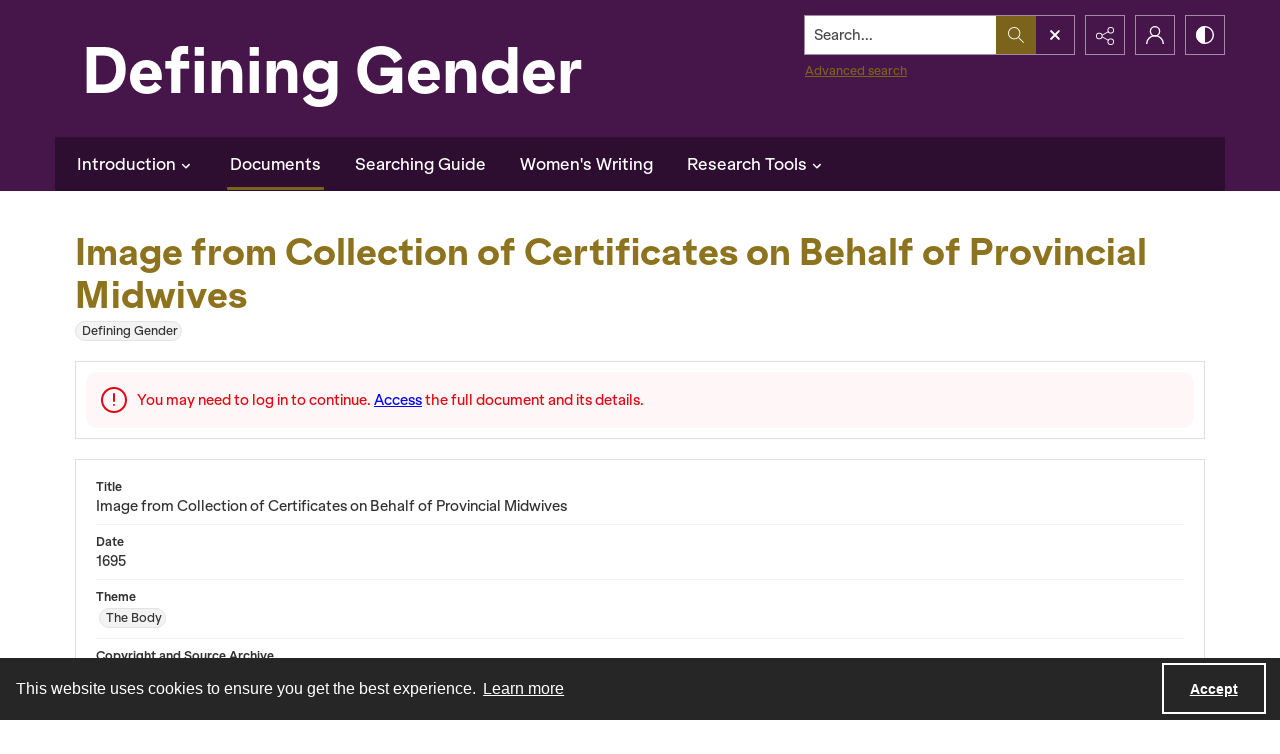

--- FILE ---
content_type: text/css
request_url: https://static.quartexcollections.com/defininggender/style.css?_t=20260117105328
body_size: 47571
content:
.site-nav__subnav{background:#323232;position:absolute;width:110%;min-width:200px;top:100%;left:0;border-radius:0 0px 0px 0px;opacity:0;visibility:hidden;transform:translate3d(0, -10px, 0);box-shadow:0px 2px 5px rgba(0,0,0,0.4)}.site-nav__subnav>*+*{margin-top:6px}.site-nav__subnav__link{display:block;width:100%;text-decoration:none;color:#e3e3e3;padding:4px 0;font-size:14px;font-size:.875rem;line-height:21px;line-height:1.3125rem}.site-nav__subnav__link:focus,.site-nav__subnav__link:hover{color:#fff}:hover>.site-nav__subnav,:hover ~ .site-nav__subnav,:focus ~ .site-nav__subnav{opacity:1;visibility:visible;transform:translate3d(0, 0, 0)}.site-nav__subnav,.tag-group__action,.navigation.greedy .button .icon{backface-visibility:hidden}.site-nav__subnav,.tag-group__action,.navigation.greedy .button .icon{transition:all 200ms ease}.a-to-z-buttons__label{color:#46154a}.a-to-z-buttons__scrollable-bar-item{border-left:1px solid #dfdfdf;border:1px solid #dfdfdf;background:#fff}.a-to-z-buttons__scrollable-bar-item:hover,.a-to-z-buttons__scrollable-bar-item:focus{border-color:#d5ad30;background-color:#f7f6f1}.a-to-z-buttons__scrollable-bar-item.active:focus{box-shadow:0 0 1px 2pt #d5ad30 !important;z-index:100000}.a-to-z-buttons__scrollable-bar-item.is-active{border-color:#7c631b;background-color:#f7f6f1}.a-to-z-buttons__scrollable-bar-item-link{color:#46154a;text-decoration:none}.a-to-z-buttons__scrollable-bar-item-link:hover{color:#46154a}.a-to-z-buttons__prev-btn,.a-to-z-buttons__next-btn{background-color:#fff;border:1px solid #dfdfdf;flex-shrink:0}.a-to-z-buttons__prev-btn:hover,.a-to-z-buttons__prev-btn:active,.a-to-z-buttons__next-btn:hover,.a-to-z-buttons__next-btn:active{border-color:#7c631b;background-color:#f7f6f1}.a-to-z-buttons__prev-btn:focus,.a-to-z-buttons__next-btn:focus{border:1px solid #d5ad30}.accordion__trigger__primary-text{color:#46154a}.accordion__trigger__badge{background-color:#f7f6f1;border:1px solid #7c631b}.accordion__trigger--contrasting .accordion__trigger__link{border-radius:0}.accordion__trigger--contrasting .accordion__trigger__link[aria-expanded="true"]{border-radius:0 0 0 0}.accordion__trigger--contrasting .accordion__trigger__link--squared{border-radius:0}.accordion__trigger--contrasting .accordion__trigger__link--squared[aria-expanded="true"]{border-radius:0}.accordion__trigger--contrasting .accordion__trigger__link--squared-top{border-radius:0 0 0 0}.accordion__trigger--advanced-search .accordion__trigger__link{background:#2e0e30}.accordion__trigger--advanced-search .accordion__trigger__link[aria-expanded="true"]{background:#2e0e30}.accordion__trigger--large .accordion__trigger__link{background:#fff;border-radius:0}.accordion__trigger--large .accordion__trigger__link[aria-expanded="true"]{background:#fff;border-radius:0}.accordion__panel--framed{border-radius:0 0 0 0}.accordion__panel--framed--squared{border-radius:0 0}.action-pill__button{font-family:KlarheitGrotesk;border-radius:0}.action-pill__button:hover:not(:disabled),.action-pill__button:active:not(:disabled),.action-pill__button:focus:not(:disabled){border:2px solid #d5ad30}.action-pill__button--is-active:not(:disabled){border:2px solid #7c631b;background:#f7f6f1}.action-pill__button--is-active:not(:disabled):hover:not(:disabled),.action-pill__button--is-active:not(:disabled):active:not(:disabled),.action-pill__button--is-active:not(:disabled):focus:not(:disabled){background:#f7f6f1}.alert{background:#f7f6f1;border:1px solid #7c631b}.banner-toggle--primary .icon{fill:#46154a}.banner-toggle--primary-light .icon{fill:#fff}.banner-toggle--primary-mid .icon{fill:#511855}.banner-toggle--primary-dark .icon{fill:#2e0e30}.banner-toggle--secondary .icon{fill:#8d731e}.banner-toggle--action .icon{fill:#7c631b}.banner-toggle:focus{box-shadow:0 0 4px 3px #d5ad30 !important}.bg--primary{background:#46154a}.bg--secondary{background:#8d731e}.box{border-radius:0}.box--is-container{border-radius:0}@media screen and (min-width: 684px){.box--is-container{border-radius:0}}.breadcrumbs__inner[href]{color:#46154a}.breadcrumbs__inner[href]:focus,.breadcrumbs__inner[href]:hover{color:#511855}.button{font-family:KlarheitGrotesk;border-radius:0}.button{background:#7c631b;color:#fff}.button .button__inner:before,.button .button__inner:after{display:block;width:100%;height:50%;position:absolute;left:0;pointer-events:none;content:"";speak:none}.button .button__inner:before{top:0;box-shadow:inset 0 2px 0 rgba(255,255,255,0.1);border-radius:0 0 0 0}.button .button__inner:after{bottom:0;box-shadow:inset 0 -2px 0 rgba(0,0,0,0.08);border-radius:0 0 0 0}.button:focus,.button:hover{background:#705918;outline:none;color:#000}.button .icon{fill:#fff}.button[disabled]{border:none !important}.button--secondary{background:transparent;color:#000;border:2px solid #7c631b !important}.button--secondary .button__inner:before,.button--secondary .button__inner:after{display:none}.button--secondary:focus,.button--secondary:hover{background:#7c631b;outline:none;color:#fff}.button--secondary .icon{fill:#000}.button--secondary[disabled]{border:none !important}.button--tertiary{background:transparent;color:#000;border:2px solid #7c631b !important}.button--tertiary .button__inner:before,.button--tertiary .button__inner:after{display:none}.button--tertiary:focus,.button--tertiary:hover{background:#7c631b;outline:none;color:#fff}.button--tertiary .icon{fill:#000}.button--tertiary[disabled]{border:none !important}.button--white{background:#fff;color:#000}.button--white .button__inner:before,.button--white .button__inner:after{display:block;width:100%;height:50%;position:absolute;left:0;pointer-events:none;content:"";speak:none}.button--white .button__inner:before{top:0;box-shadow:inset 0 2px 0 rgba(255,255,255,0.1);border-radius:0 0 0 0}.button--white .button__inner:after{bottom:0;box-shadow:inset 0 -2px 0 rgba(0,0,0,0.08);border-radius:0 0 0 0}.button--white:focus,.button--white:hover{background:#f7f7f7;outline:none;color:#000}.button--white .icon{fill:#000}.button--white[disabled]{border:none !important}.button--menu-item{background:#fff;color:#4a4a4a;border:2px solid #e3e3e3 !important}.button--menu-item .button__inner:before,.button--menu-item .button__inner:after{display:none}.button--menu-item:focus,.button--menu-item:hover{background:#f3f3f3;outline:none;color:#000}.button--menu-item .icon{fill:#999}.button--menu-item[disabled]{border:none !important}.button--large{border-radius:0}.button:disabled{background:#dfdfdf;border-color:#dfdfdf;color:#000;cursor:not-allowed}.carousel__cell{filter:grayscale(0)}.carousel__cell:focus{outline:none !important;box-shadow:inset 0 0 10pt 4pt #d5ad30 !important}.carousel__cell:focus .carousel__link-icon{background:#d5ad30}@media screen and (min-width: 400px){.carousel .flickity-viewport{border-radius:0}}.carousel__speed-option.is-active{border-color:#7c631b}.card{border-radius:0}.card__heading{font-weight:900;font-family:AMKlarheit;color:#8d731e}.card__meta,.card__summary{font-family:KlarheitGrotesk}.card__hover-decor{background:rgba(124,99,27,0.3)}.card__hover-decor .icon{fill:#fff}.card__media{filter:grayscale(0)}@media screen and (max-width: 999px){[class*="card--portable-condensed"] .card__media{border-radius:0}}.card--boxless .card__media{border-radius:0}.card__media:focus{box-shadow:inset 0 0 7pt 3pt #d5ad30 !important}.card--boxless{border-radius:0}.check-input-dropdown__trigger{border-radius:0}.check-input-dropdown__dropdown{top:calc(100% - 0);border-radius:0 0 0 0}.check-input-dropdown__dropdown-items{padding-top:0}.checkbox__input:checked ~ .checkbox__label::before{background:#7c631b}.checkbox__input:focus ~ .checkbox__label::before{box-shadow:0 0 0 1px #fff,0 0 0 0.2rem rgba(124,99,27,0.25)}.checkbox__input:active ~ .checkbox__label::before{background-color:#dfc16b}.checkbox__input:indeterminate ~ .checkbox__label::before{background:#7c631b}.checkbox__input:disabled:checked ~ .checkbox__label::before{background-color:rgba(124,99,27,0.5)}.checkbox__input:disabled:indeterminate ~ .checkbox__label::before{background-color:rgba(124,99,27,0.5)}.checkbox__input:focus+.checkbox__label::before{outline:none !important;box-shadow:0 0 0 2px #f0f2f5,0 0 2px 4px #d5ad30 !important}.checkbox__input__label::before{border-radius:0}.content-block-image__image{border-radius:0}.content-block-image__caption{border-radius:0 0 0 0}@media screen and (min-width: 684px){.content-block-image__caption{border-radius:0}}.contrast-toggle{color:#fff}.contrast-toggle__fill{fill:#fff}.decorative-link{border-radius:0}.decorative-link__text{color:#46154a}.decorative-link .icon{fill:#46154a}.decorative-link__icon-wrapper .icon{fill:#fff}.dropdown__menu{border-radius:0 0 0 0}.form-field{border-radius:0;border-color:#dfdfdf}.form-field:focus{border-color:#d5ad30;box-shadow:inset 0 0 0 1px #d5ad30}.generic-content h2,.generic-content h3,.generic-content h4,.generic-content h5,.generic-content h6{color:#46154a}.generic-content img{border-radius:0}.generic-content figure{border-radius:0}.generic-content figure img{border-radius:0}.generic-link{font-family:KlarheitGrotesk;color:#46154a}.hamburger{background:#7c631b}.hamburger__bars{background-color:#fff}.hamburger__bars:before,.hamburger__bars:after{background-color:#fff}.heading{color:#8d731e;font-weight:900}.heading--primary{font-size:29.328px;font-size:1.833rem;line-height:35.1936px;line-height:2.1996rem}@media screen and (min-width: 684px){.heading--primary{font-size:31.584px;font-size:1.974rem;line-height:37.9008px;line-height:2.3688rem}}@media screen and (min-width: 1100px){.heading--primary{font-size:36.096px;font-size:2.256rem;line-height:43.3152px;line-height:2.7072rem}}.heading--secondary{font-size:23.4px;font-size:1.4625rem;line-height:28.08px;line-height:1.755rem}@media screen and (min-width: 684px){.heading--secondary{font-size:25.2px;font-size:1.575rem;line-height:30.24px;line-height:1.89rem}}@media screen and (min-width: 1100px){.heading--secondary{font-size:28.8px;font-size:1.8rem;line-height:34.56px;line-height:2.16rem}}.heading--tertiary{font-size:21.528px;font-size:1.3455rem;line-height:25.8336px;line-height:1.6146rem}@media screen and (min-width: 684px){.heading--tertiary{font-size:23.184px;font-size:1.449rem;line-height:27.8208px;line-height:1.7388rem}}@media screen and (min-width: 1100px){.heading--tertiary{font-size:26.496px;font-size:1.656rem;line-height:31.7952px;line-height:1.9872rem}}.heading--quaternary{font-size:20.28px;font-size:1.2675rem;line-height:24.336px;line-height:1.521rem}@media screen and (min-width: 684px){.heading--quaternary{font-size:21.84px;font-size:1.365rem;line-height:26.208px;line-height:1.638rem}}@media screen and (min-width: 1100px){.heading--quaternary{font-size:24.96px;font-size:1.56rem;line-height:29.952px;line-height:1.872rem}}.heading--quinary{font-size:17.628px;font-size:1.10175rem;line-height:21.1536px;line-height:1.3221rem}@media screen and (min-width: 684px){.heading--quinary{font-size:18.984px;font-size:1.1865rem;line-height:22.7808px;line-height:1.4238rem}}@media screen and (min-width: 1100px){.heading--quinary{font-size:21.696px;font-size:1.356rem;line-height:26.0352px;line-height:1.6272rem}}.heading--senary{font-size:15.6px;font-size:.975rem;line-height:18.72px;line-height:1.17rem}@media screen and (min-width: 684px){.heading--senary{font-size:16.8px;font-size:1.05rem;line-height:20.16px;line-height:1.26rem}}@media screen and (min-width: 1100px){.heading--senary{font-size:19.2px;font-size:1.2rem;line-height:23.04px;line-height:1.44rem}}.hero{filter:grayscale(0)}.horizontal-tabs__triggers{border-radius:0;border:1px solid #7c631b}@media screen and (min-width: 1100px){.horizontal-tabs__triggers{border-radius:0;border:none}}.horizontal-tabs__trigger+.horizontal-tabs__trigger{border-left:1px solid #7c631b}@media screen and (min-width: 1100px){.horizontal-tabs__trigger+.horizontal-tabs__trigger{border-left:none}}.horizontal-tabs__button{font-family:KlarheitGrotesk;font-weight:500;color:#46154a}@media screen and (min-width: 1100px){.horizontal-tabs__button{border-radius:0 0 0 0}}.horizontal-tabs__button:focus,.horizontal-tabs__button:hover{background:#f7f6f1}@media screen and (min-width: 1100px){.horizontal-tabs__button:focus,.horizontal-tabs__button:hover{background:#e3e3e3}}.horizontal-tabs__button[aria-expanded="true"]{background:#7c631b}@media screen and (min-width: 1100px){.horizontal-tabs__button[aria-expanded="true"]{background:#fff}.horizontal-tabs__button[aria-expanded="true"]:before{background:#7c631b}}.horizontal-tabs__button:focus{box-shadow:inset 0 0 1px 2pt #d5ad30 !important}.horizontal-tabs__button:focus:before{background:transparent}.horizontal-tabs__panel{border-radius:0}.horizontal-tabs__panel:first-of-type{border-top-left-radius:0}.horizontal-tabs__panel:last-of-type{border-top-right-radius:0}.horizontal-tabs__panel__inner-content .time-link:focus{box-shadow:0 0 3pt 2pt #d5ad30 !important}.link-group{border-radius:0}.link-group__link{border-radius:0}.link-group__link:focus{box-shadow:0 0 3pt 2pt #d5ad30 !important}.link-group__heading{background-color:#46154a}.link-group__item:hover .link-group__link{color:#46154a}.link-group__link{color:#46154a}.link-group__footer{color:#46154a}.link-group--advanced-search .link-group__link{color:#323232}.link-group--advanced-search .link-group__link strong{color:#46154a}.mce-container__anchor-with-image:focus{box-shadow:none !important;outline:none !important}.mce-container__anchor-with-image:focus img{box-shadow:0 0 4px 3px #d5ad30 !important}.mce-container h1,.mce-container h2,.mce-container h3,.mce-container h4,.mce-container h5,.mce-container h6{color:#8d731e;font-weight:900}.mce-container h1{font-size:29.328px;font-size:1.833rem;line-height:35.1936px;line-height:2.1996rem}@media screen and (min-width: 684px){.mce-container h1{font-size:31.584px;font-size:1.974rem;line-height:37.9008px;line-height:2.3688rem}}@media screen and (min-width: 1100px){.mce-container h1{font-size:36.096px;font-size:2.256rem;line-height:43.3152px;line-height:2.7072rem}}.mce-container h2{font-size:23.4px;font-size:1.4625rem;line-height:28.08px;line-height:1.755rem}@media screen and (min-width: 684px){.mce-container h2{font-size:25.2px;font-size:1.575rem;line-height:30.24px;line-height:1.89rem}}@media screen and (min-width: 1100px){.mce-container h2{font-size:28.8px;font-size:1.8rem;line-height:34.56px;line-height:2.16rem}}.mce-container h3{font-size:21.528px;font-size:1.3455rem;line-height:25.8336px;line-height:1.6146rem}@media screen and (min-width: 684px){.mce-container h3{font-size:23.184px;font-size:1.449rem;line-height:27.8208px;line-height:1.7388rem}}@media screen and (min-width: 1100px){.mce-container h3{font-size:26.496px;font-size:1.656rem;line-height:31.7952px;line-height:1.9872rem}}.mce-container h4{font-size:20.28px;font-size:1.2675rem;line-height:24.336px;line-height:1.521rem}@media screen and (min-width: 684px){.mce-container h4{font-size:21.84px;font-size:1.365rem;line-height:26.208px;line-height:1.638rem}}@media screen and (min-width: 1100px){.mce-container h4{font-size:24.96px;font-size:1.56rem;line-height:29.952px;line-height:1.872rem}}.mce-container h5{font-size:17.628px;font-size:1.10175rem;line-height:21.1536px;line-height:1.3221rem}@media screen and (min-width: 684px){.mce-container h5{font-size:18.984px;font-size:1.1865rem;line-height:22.7808px;line-height:1.4238rem}}@media screen and (min-width: 1100px){.mce-container h5{font-size:21.696px;font-size:1.356rem;line-height:26.0352px;line-height:1.6272rem}}.mce-container h6{font-size:15.6px;font-size:.975rem;line-height:18.72px;line-height:1.17rem}@media screen and (min-width: 684px){.mce-container h6{font-size:16.8px;font-size:1.05rem;line-height:20.16px;line-height:1.26rem}}@media screen and (min-width: 1100px){.mce-container h6{font-size:19.2px;font-size:1.2rem;line-height:23.04px;line-height:1.44rem}}.mce-container span.primary-colour{color:#46154a !important}.mce-container span.secondary-colour{color:#8d731e !important}.mce-container span.button-colour{color:#7c631b !important}.modal__window{border-radius:0}@media screen and (max-width: 683px){.modal__window{border-radius:0}}.modal__header{background:#2e0e30}@media screen and (max-width: 683px){.modal__header{background:#f3f3f3}}.modal__heading{color:#fff}@media screen and (max-width: 683px){.modal__heading{color:#2e0e30}}.modal__close--palm{background:#fff;color:#2e0e30}.multi-select-browser__input{border-radius:0;border-color:#dfdfdf}.multi-select-browser__input.is-focussed{border-color:#d5ad30}.multi-select-browser__open-button{background:#7c631b}.multi-select-browser__open-button:focus,.multi-select-browser__open-button:hover{background:#705918}.multi-select-browser__open-button .icon{fill:#fff}@media screen and (max-width: 683px){.multi-select-browser__browser-window{border-radius:0}}@media screen and (min-width: 684px){.multi-select-browser__browser-window{border:1px solid #7c631b;border-radius:0}}.multi-select-browser__alpha-nav{border-bottom:1px solid #7c631b}@media screen and (min-width: 684px){.multi-select-browser__alpha-nav{border-bottom:0}}.multi-select-browser__alpha-nav.is-disabled{pointer-events:none;opacity:0.2;filter:grayscale(100%)}.multi-select-browser__alpha-nav-scroll-btn--prev{border-right:1px solid #7c631b}@media screen and (min-width: 684px){.multi-select-browser__alpha-nav-scroll-btn--prev{border-bottom:1px solid #7c631b}}.multi-select-browser__alpha-nav-scroll-btn--next{border-left:1px solid #7c631b}@media screen and (min-width: 684px){.multi-select-browser__alpha-nav-scroll-btn--next{border-top:1px solid #7c631b;border-right:1px solid #7c631b;border-left:0}}.multi-select-browser__alpha-nav-scroll-icon .icon{fill:#46154a}.multi-select-browser__alpha-button{color:#46154a;font-family:KlarheitGrotesk}@media screen and (min-width: 684px){.multi-select-browser__alpha-button{border-right:1px solid #7c631b}}.multi-select-browser__alpha-buttons-item+.multi-select-browser__alpha-buttons-item .multi-select-browser__alpha-button{border-left:1px solid #7c631b}@media screen and (min-width: 684px){.multi-select-browser__alpha-buttons-item+.multi-select-browser__alpha-buttons-item .multi-select-browser__alpha-button{border-top:1px solid #7c631b;border-left:0}}.multi-select-browser__alpha-button.is-active{background:#7c631b;color:#fff}.multi-select-browser__alpha-button.is-selected,.multi-select-browser__alpha-button.carousel__cell:focus{background:#e5e0d1;color:#46154a}.multi-select-browser__alpha-button--all{text-transform:uppercase;font-size:14px;font-size:.875rem;line-height:14px;line-height:.875rem}.multi-select-browser__search-bar{background:#7c631b}.multi-select-browser__search-icon .icon{fill:#fff}.multi-select-browser__search-button{border-radius:0;color:#fff}.multi-select-browser__browser-close-button .icon{fill:#fff}.multi-select-browser__item-label{color:#46154a}.multi-select-browser__search-input:focus{box-shadow:inset 0 0 1px 2pt #d5ad30 !important;border:1px solid #6f5a17}.radio-button__input:checked ~ .radio-button__label::before{background:#7c631b}.radio-button__input:focus ~ .radio-button__label::before{box-shadow:0 0 0 1px #fff,0 0 0 0.2rem rgba(124,99,27,0.25)}.radio-button__input:active ~ .radio-button__label::before{background-color:#dfc16b}.radio-button__input:disabled:checked ~ .radio-button__label::before{background-color:rgba(124,99,27,0.5)}.slider-handle{background:#fff}.slider-selection{background:#7c631b}.search:not([class*="--square-corners"]){border-radius:0}.search--outline{outline-style:solid;outline-width:1px;outline-color:#7c631b}.search--header:focus{box-shadow:0 0 1pt 3pt #d5ad30 !important}.search__input{border-radius:0 0 0 0;font-family:KlarheitGrotesk}.search__input:focus{border-color:#d5ad30;box-shadow:inset 0 0 0 1px #d5ad30}.search__button{background:#7c631b}.search:not([class*="--square-corners"]) .search__button{border-radius:0 0 0 0}.search__button .icon{fill:#fff}.search__button:focus,.search__button:hover{background:#705918}.search__focus-decor{border:2px solid #d5ad30}.search:not([class*="--square-corners"]) .search__focus-decor{border-radius:0}.search__filter-menu__trigger__text{font-family:KlarheitGrotesk}.search__filter-menu__item__decor .icon{fill:#7c631b}.select-menu{border-radius:0}.select-menu__input{border-radius:0;border-color:#dfdfdf}.select-menu__input:focus{border-color:#d5ad30;box-shadow:inset 0 0 0 1px #d5ad30}.social-media-share__icon--facebook{background-color:#3b5998}.social-media-share__icon--twitter{background-color:#38a1f3}.social-media-share__icon--linkedin{background-color:#0077b5}.social-media-share__icon--instagram{background:radial-gradient(circle at 30% 107%, #fdf497 0, #fdf497 5%, #fd5949 45%, #d6249f 60%, #285aeb 90%)}.subnav{border-radius:0}.subnav__link{border-radius:0}.subnav__heading{color:#46154a}.subnav__item:hover .subnav__link{color:#46154a}.subnav__item .subnav__link.is-active,.subnav__item .subnav__link[aria-expanded="true"]{border:2px solid #7c631b;color:#46154a}.subnav__item .subnav__link.is-active:before,.subnav__item .subnav__link[aria-expanded="true"]:before{background-color:#7c631b}.tag-group__action{color:#46154a}.tag-group__action:focus,.tag-group__action:hover{color:#46154a}@media screen and (max-width: 999px){.vertical-tab__tabs-container{border-radius:0}}.vertical-tab__tabs:first-of-type{border-top-right-radius:0;border-top-left-radius:0}.vertical-tab__tabs:last-of-type{border-bottom-right-radius:0;border-bottom-left-radius:0}@media screen and (min-width: 1100px){.vertical-tab__tabs{border-radius:0}}@media screen and (min-width: 1100px){.vertical-tab__trigger:first-of-type{border-top-left-radius:0}.vertical-tab__trigger:last-of-type{border-bottom-left-radius:0}}.vertical-tab__trigger__link{border-radius:0}.vertical-tab__trigger__link:focus{margin-bottom:2px}.vertical-tab__trigger.is-active{border-top-left-radius:0;border-bottom-left-radius:0}.vertical-tab__trigger.is-active .vertical-tab__trigger__link{border:2px solid #7c631b;color:#46154a}@media screen and (min-width: 1100px){.vertical-tab__trigger.is-active .vertical-tab__trigger__link{border:none}}.vertical-tab__trigger.is-active .vertical-tab__trigger__link:before{background-color:#7c631b}.vertical-tab__trigger:hover .vertical-tab__trigger__link{color:#46154a}.vertical-tab__panel--framed{border-radius:0 0 0 0}.vertical-tab__panel__jump-link:focus{display:inline-block;box-shadow:0 0 3pt 2pt #d5ad30 !important}@media screen and (min-width: 1100px){.vertical-tab__panel[role="tabpanel"]:not([aria-hidden="true"]){border-top-right-radius:0;border-bottom-left-radius:0;border-bottom-right-radius:0}}.contents-tab__items-item:focus{display:inline-block;box-shadow:0 0 3pt 2pt #d5ad30 !important}.contents-tab__section-title:focus{display:inline-block;box-shadow:0 0 3pt 2pt #d5ad30 !important}.preview-banner__close-button:focus{box-shadow:0 0 4pt 3pt #d5ad30 !important}body{font-family:KlarheitGrotesk}h1,h2,h3,h4,h5,h6{font-family:AMKlarheit}a:not([class]){color:#7c631b}img{filter:grayscale(0)}mark{background:#7c631b;color:#fff}img:not([class]){border-radius:0}button:focus{box-shadow:0 0 1px 3px #d5ad30 !important}a:focus{box-shadow:0 0 4px 3px #d5ad30 !important}:focus{outline:none !important}.action-unit{background:#fff;max-width:1170px;margin:0 auto;border-bottom:1px solid #dfdfdf;position:relative}@media screen and (min-width: 1100px){.action-unit{padding:0 20px}}.action-unit__inner{display:flex;flex-direction:row;flex-wrap:wrap}@media screen and (min-width: 1100px){.action-unit__inner{flex-wrap:nowrap}}.action-unit__inner>*{display:flex;flex-direction:column;justify-content:center}.action-unit__inner .view__button:focus{z-index:100000}.action-unit__back-button{order:1;flex-basis:30%;background:#f3f3f3;padding:0 20px}@media screen and (min-width: 1100px){.action-unit__back-button{background:white;order:unset !important;flex-basis:135px;padding:0}}.action-unit__breadcrumbs{order:3;flex-basis:100%;padding:0 20px;width:100%}@media screen and (min-width: 1100px){.action-unit__breadcrumbs{order:unset !important;flex-basis:auto;flex-grow:1;border-left:1px solid #dfdfdf;width:auto}}.action-unit__paging{order:2;flex-basis:50%;background:#f3f3f3;padding:0 20px;align-items:flex-end;flex-basis:70%}@media screen and (min-width: 1100px){.action-unit__paging{background:white;order:unset !important;flex-basis:35%;flex-grow:0;border-left:1px solid #dfdfdf;padding:0}}.action-unit--rev{border-bottom:none;border-top:1px solid #dfdfdf}.action-unit--rev .view__action-unit__breadcrumbs{order:1}.action-unit--rev .view__action-unit__back-button{order:2}.action-unit--rev .view__action-unit__paging{order:3}.advanced-search .link-group__heading{background-color:#2e0e30}.category-list-hero{color:#323232}.category-list-hero__heading{color:#323232}.category-list-hero__carat-link .icon{fill:#8d731e}.document-viewer__media .media-browser__toggle-button:focus{box-shadow:inset 0 0 4pt 3pt #d5ad30 !important}.document-viewer__media .media-browser__thumbnail-items .media-browser__thumbnail_image-item:focus{box-shadow:0 0 4pt 3pt #d5ad30 !important}.document-viewer__media .media-browser__thumbnail-items .media-browser__thumbnail_section-item:focus{box-shadow:inset 0 0 4pt 3pt #d5ad30 !important}.document-viewer__tabs{border-radius:0}.document-viewer-hungry-menu .js-greedy-button.is-active,.document-viewer-hungry-menu .js-greedy-button.is-active:focus,.document-viewer-hungry-menu .js-greedy-button.is-active:hover{background:#46154a;color:#fff}.document-viewer-hungry-menu .js-greedy-button:hover,.document-viewer-hungry-menu .js-greedy-button:focus{background:none;color:#46154a}.document-viewer-hungry-menu .js-greedy-button:hover .button__inner .icon,.document-viewer-hungry-menu .js-greedy-button:focus .button__inner .icon{fill:#46154a}body{font-family:KlarheitGrotesk}h1,h2,h3,h4,h5,h6{font-family:AMKlarheit}a:not([class]){color:#7c631b}img{filter:grayscale(0)}mark{background:#7c631b;color:#fff}img:not([class]){border-radius:0}button:focus{box-shadow:0 0 1px 3px #d5ad30 !important}a:focus{box-shadow:0 0 4px 3px #d5ad30 !important}:focus{outline:none !important}.intro{background-color:#46154a}.intro__background-image{opacity:.2}.intro__heading{color:#8d731e}.intro__heading--white{color:#fff}.intro__content{color:#fff}[class*="is-auto-colored"] .intro__column-right{border-radius:0}@media screen and (min-width: 684px){.media-browser__header{border-radius:0 0 0 0}}@media screen and (min-width: 1100px){.media-browser__header{border-radius:0 0 0 0}}@media screen and (min-width: 684px){.media-browser__frame{border-radius:0 0 0 0}}@media screen and (min-width: 1100px){.media-browser__frame{border-radius:0 0 0 0}}.media-browser__image-viewer .openseadragon-canvas:focus{box-shadow:inset 0 0 7pt 4pt #d5ad30 !important;border:3px solid #d5ad30 !important;padding:5px !important}.media-browser__av-viewer .vjs-control-bar button:focus{box-shadow:inset 0 0 1px 2pt #d5ad30 !important}.media-browser__toggle-button{font-family:KlarheitGrotesk;font-weight:500}.media-browser__toggle-button.is-active{background:#46154a;color:#fff}.media-browser__paging__button{border-radius:0}@media screen and (min-width: 684px){.media-list__inner{border-radius:0}}@media screen and (max-width: 683px){.media-list__pagination-box{border-radius:0}}.media-list__view-options-mobile{border-bottom:2px solid #2e0e30}.media-list__view-options-mobile__label{color:#46154a}.media-list__filters__heading{font-size:16px;font-size:1rem;line-height:19.2px;line-height:1.2rem}.media-list__filters__mobile-toolbar__cancel{color:#46154a}.media-list__filters__mobile-toolbar__clear{color:#46154a}.media-object__heading__link{color:#8d731e}.media-object__icon .icon{fill:#8d731e}.media-object__bookmark .icon{fill:#8d731e}.media-object__bookmark:focus .icon,.media-object__bookmark:hover .icon{fill:#635115}.media-object__media{border-radius:0}@media screen and (min-width: 684px){.media-list__items--grid .media-object__media-label{border-top-right-radius:0}}.navigation{background-color:#2e0e30}@media screen and (min-width: 684px){.navigation{border-top-right-radius:0;border-top-left-radius:0}}.navigation ul.links{border-top-right-radius:0;border-top-left-radius:0}.navigation ul{background-color:#2e0e30}@media screen and (max-width: 683px){.navigation ul li{border-bottom:1px solid #fff}}@media screen and (min-width: 684px){.navigation ul li:hover:after,.navigation ul li:focus:after{background-color:#7c631b;border-radius:0px}}.navigation ul li.is-active{color:#fff}@media screen and (min-width: 684px){.navigation ul li.is-active:after{background-color:#7c631b}}@media screen and (min-width: 684px){.navigation ul li.is-active-with-children:after{background-color:#7c631b}}.navigation ul li.archive--mobile{border-top:8px solid #511855}.navigation ul.hidden-links{background:#2e0e30;border-top:1px solid #511855}.navigation ul.hidden-links li{border-bottom:1px solid #511855}.navigation ul.hidden-links li.archive{border-bottom:8px solid #511855}.navigation ul.hidden-links .navigation__sub__list li:last-of-type{border-bottom:none}.navigation a{color:#fff;fill:#fff;padding:12px 12px;font-size:16px;font-size:1rem;line-height:24px;line-height:1.5rem}@media screen and (max-width: 683px){.navigation a{padding:20px;font-size:15px;font-size:.9375rem;line-height:22.5px;line-height:1.40625rem}}@media screen and (min-width: 684px){.navigation__sub{background:#2e0e30;border-top:1px solid #2e0e30}}.navigation__sub li:hover,.navigation__sub li:focus{content:none}li.is-active .navigation__sub li:after{content:none}.navigation__sub .sub-documents__link:before{color:#fff;opacity:1}.navigation a:hover,.navigation a:focus{background:#46154a}.navigation .sub-documents__heading{color:#511855}.navigation .sub-documents__heading__date{color:#511855}@media screen and (max-width: 683px){.navigation .sub-documents__link{border-bottom:1px solid #511855;margin-bottom:5px}}.navigation .sub-parent__link{font-size:18px;font-size:1.125rem;line-height:27px;line-height:1.6875rem}.navigation .sub-parent__link:before{display:inline;line-height:100%;margin-right:10px}.navigation ul.hidden-links li a{color:#fff}.navigation.greedy .button .icon{fill:#fff}.navigation.greedy .button span.closed .icon{fill:#fff;border-radius:100%}.navigation.greedy .button:focus .icon,.navigation.greedy .button:hover .icon{fill:#000}.navigation.greedy .button:focus span.closed .icon,.navigation.greedy .button:hover span.closed .icon{fill:#000}.pager__status{font-weight:700}.search-panel{border-radius:0}.search-panel__row:first-of-type .search-panel__icons{border-top-right-radius:0}.search-panel__row:last-of-type .search-panel__icons{border-bottom-right-radius:0}.search-panel__icons .icon__plus .icon{background:#7c631b}.site-foot{background:#46154a;color:#fff}.site-foot__secondary,.site-foot__secondary a{color:rgba(255,255,255,0.75)}.site-foot__tertiary{background:#2e0e30}.site-foot__tertiary,.site-foot__tertiary a{color:#fff}.site-foot__heading{color:#8d731e}.site-foot__heading a{color:inherit;font-size:inherit;font-weight:inherit;line-height:inherit}.site-foot__link{color:#fff}.site-foot__contact a{color:#fff}.site-foot__network .icon{fill:#fff}.site-foot__network .icon:focus,.site-foot__network .icon:hover{fill:#fff}.site-foot__brand{border-color:#46154a,#46154a,compliment(#511855),compliment(#2e0e30);color:#fff}.site-foot__brand .icon{fill:#fff}.site-foot__brand:focus,.site-foot__brand:hover{color:#fff}.site-foot__brand:focus .icon,.site-foot__brand:hover .icon{fill:#fff}.site-foot__brand:focus{box-shadow:inset 0 0 10pt 4pt #d5ad30 !important}@media screen and (min-width: 684px){.site-foot__partner-logos:before{background:#46154a}}@media screen and (min-width: 1100px) and (min-width: 684px){.site-foot__networks+.site-foot__navigation--spread-at-lap-and-up .site-foot__navigation__group{border-color:#46154a}}.site-head{background-color:#46154a}.site-head__logo{color:#fff}.site-head--with-tint:before{background-color:#46154a}.site-head__typographic-logo{color:#8d731e}.site-head__typographic-logo-sub-text{color:#8d731e}.site-head__strapline{color:#8d731e;border-color:#8d731e !important}.site-head__user{color:#fff}.site-head__user a{color:#7c631b}.site-head__secondary-nav-item{border-radius:0;border-color:rgba(255,255,255,0.5)}.site-head__secondary-nav-button{background:#46154a;color:#fff;border-radius:-1px}.site-head__secondary-nav-button:focus,.site-head__secondary-nav-button:hover{background:#7c631b}.site-head__secondary-nav-item.is-open .site-head__secondary-nav-button{background:#7c631b}@media only screen and (min-width: 850px){.site-head__secondary-nav-item.is-open .site-head__secondary-nav-button{background:#46154a;border-radius:0 0 0 0}.site-head__secondary-nav-item.is-open .site-head__secondary-nav-button:focus,.site-head__secondary-nav-item.is-open .site-head__secondary-nav-button:hover{background:#7c631b}}@media only screen and (min-width: 850px){.site-head__secondary-nav-item.start-open .site-head__secondary-nav-button{background:#46154a;border-radius:0 0 0 0}}.site-head__secondary-nav-button .icon{fill:#fff}.site-head__secondary-nav-item-body{background:#2e0e30}.site-head__advanced-search-link{color:#7c631b}.site-head.site-head--with-opacity{background-color:#46154a}.site-head.site-head--custom-colour{background-color:#000}.site-head.site-head--custom-colour-with-opacity{background-color:#000}.site-head.site-head--image-with-tint:before{content:" ";width:100%;height:100%;position:absolute;background-color:#46154a}.site-head.site-head--image-with-custom-colour-tint::before{content:" ";width:100%;height:100%;position:absolute;background-color:#000}.timeline__filter-panel{background:#46154a;color:#fff}.timeline__filter-panel-toggle{color:#fff}.timeline__filter-panel-toggle .icon{fill:#fff}.timeline__event{border-radius:0}.timeline__event-link{color:#7c631b}.timeline__event-link .icon{fill:#7c631b}.timeline__row--center-left .timeline__text,.timeline__row--center-right .timeline__text{border-radius:0}@media screen and (min-width: 684px){.timeline__row--center-left .timeline__text,.timeline__row--center-right .timeline__text{border-radius:none}}.view--primary-light{background-color:#fff}.view--secondary{background-color:#2e0e30}.view__main--primary{background-color:#2e0e30}.view__main__reversed-text>*{color:#fff}.view__button{font-family:KlarheitGrotesk;font-weight:500}.view__button:focus,.view__button:hover{color:#46154a}.choices{position:relative;margin-bottom:24px;font-size:16px}.choices:focus{outline:none}.choices:last-child{margin-bottom:0}.choices.is-disabled .choices__inner,.choices.is-disabled .choices__input{background-color:#eaeaea;cursor:not-allowed;-webkit-user-select:none;-moz-user-select:none;-ms-user-select:none;user-select:none}.choices.is-disabled .choices__item{cursor:not-allowed}.choices[data-type*=select-one]{cursor:pointer}.choices[data-type*=select-one] .choices__inner{padding-bottom:7.5px}.choices[data-type*=select-one] .choices__input{display:block;width:100%;padding:10px;border-bottom:1px solid #ddd;background-color:#fff;margin:0}.choices[data-type*=select-one] .choices__button{background-image:url([data-uri]);padding:0;background-size:8px;position:absolute;top:50%;right:0;margin-top:-10px;margin-right:25px;height:20px;width:20px;border-radius:10em;opacity:.5}.choices[data-type*=select-one] .choices__button:focus,.choices[data-type*=select-one] .choices__button:hover{opacity:1}.choices[data-type*=select-one] .choices__button:focus{box-shadow:0 0 0 2px #00bcd4}.choices[data-type*=select-one]:after{content:"";height:0;width:0;border-style:solid;border-color:#333 transparent transparent transparent;border-width:5px;position:absolute;right:11.5px;top:50%;margin-top:-2.5px;pointer-events:none}.choices[data-type*=select-one].is-open:after{border-color:transparent transparent #333 transparent;margin-top:-7.5px}.choices[data-type*=select-one][dir=rtl]:after{left:11.5px;right:auto}.choices[data-type*=select-one][dir=rtl] .choices__button{right:auto;left:0;margin-left:25px;margin-right:0}.choices[data-type*=select-multiple] .choices__inner,.choices[data-type*=text] .choices__inner{cursor:text}.choices[data-type*=select-multiple] .choices__button,.choices[data-type*=text] .choices__button{position:relative;display:inline-block;margin:0 -4px 0 8px;padding-left:16px;border-left:1px solid #008fa1;background-image:url([data-uri]);background-size:8px;width:8px;line-height:1;opacity:.75;border-radius:0}.choices[data-type*=select-multiple] .choices__button:focus,.choices[data-type*=select-multiple] .choices__button:hover,.choices[data-type*=text] .choices__button:focus,.choices[data-type*=text] .choices__button:hover{opacity:1}.choices__inner{display:inline-block;vertical-align:top;width:100%;background-color:#f9f9f9;padding:7.5px 7.5px 3.75px;border:1px solid #ddd;border-radius:2.5px;font-size:14px;min-height:44px;overflow:hidden}.is-focused .choices__inner,.is-open .choices__inner{border-color:#b7b7b7}.is-open .choices__inner{border-radius:2.5px 2.5px 0 0}.is-flipped.is-open .choices__inner{border-radius:0 0 2.5px 2.5px}.choices__list{margin:0;padding-left:0;list-style:none}.choices__list--single{display:inline-block;padding:4px 16px 4px 4px;width:100%}[dir=rtl] .choices__list--single{padding-right:4px;padding-left:16px}.choices__list--single .choices__item{width:100%}.choices__list--multiple{display:inline}.choices__list--multiple .choices__item{display:inline-block;vertical-align:middle;border-radius:20px;padding:4px 10px;font-size:12px;font-weight:500;margin-right:3.75px;margin-bottom:3.75px;background-color:#00bcd4;border:1px solid #00a5bb;color:#fff;word-break:break-all}.choices__list--multiple .choices__item[data-deletable]{padding-right:5px}[dir=rtl] .choices__list--multiple .choices__item{margin-right:0;margin-left:3.75px}.choices__list--multiple .choices__item.is-highlighted{background-color:#00a5bb;border:1px solid #008fa1}.is-disabled .choices__list--multiple .choices__item{background-color:#aaa;border:1px solid #919191}.choices__list--dropdown{display:none;z-index:1;position:absolute;width:100%;background-color:#fff;border:1px solid #ddd;top:100%;margin-top:-1px;border-bottom-left-radius:2.5px;border-bottom-right-radius:2.5px;overflow:hidden;word-break:break-all}.choices__list--dropdown.is-active{display:block}.is-open .choices__list--dropdown{border-color:#b7b7b7}.is-flipped .choices__list--dropdown{top:auto;bottom:100%;margin-top:0;margin-bottom:-1px;border-radius:.25rem .25rem 0 0}.choices__list--dropdown .choices__list{position:relative;max-height:300px;overflow:auto;-webkit-overflow-scrolling:touch;will-change:scroll-position}.choices__list--dropdown .choices__item{position:relative;padding:10px;font-size:14px}[dir=rtl] .choices__list--dropdown .choices__item{text-align:right}@media (min-width: 640px){.choices__list--dropdown .choices__item--selectable{padding-right:100px}.choices__list--dropdown .choices__item--selectable:after{content:attr(data-select-text);font-size:12px;opacity:0;position:absolute;right:10px;top:50%;transform:translateY(-50%)}[dir=rtl] .choices__list--dropdown .choices__item--selectable{text-align:right;padding-left:100px;padding-right:10px}[dir=rtl] .choices__list--dropdown .choices__item--selectable:after{right:auto;left:10px}}.choices__list--dropdown .choices__item--selectable.is-highlighted{background-color:#f2f2f2}.choices__list--dropdown .choices__item--selectable.is-highlighted:after{opacity:.5}.choices__item{cursor:default}.choices__item--selectable{cursor:pointer}.choices__item--disabled{cursor:not-allowed;-webkit-user-select:none;-moz-user-select:none;-ms-user-select:none;user-select:none;opacity:.5}.choices__heading{font-weight:600;font-size:12px;padding:10px;border-bottom:1px solid #f7f7f7;color:gray}.choices__button{text-indent:-9999px;-webkit-appearance:none;-moz-appearance:none;appearance:none;border:0;background-color:transparent;background-repeat:no-repeat;background-position:center;cursor:pointer}.choices__button:focus{outline:none}.choices__input{display:inline-block;vertical-align:baseline;background-color:#f9f9f9;font-size:14px;margin-bottom:5px;border:0;border-radius:0;max-width:100%;padding:4px 0 4px 2px}.choices__input:focus{outline:0}[dir=rtl] .choices__input{padding-right:2px;padding-left:0}.choices__placeholder{opacity:.5}.choices[data-type*=select-multiple] .choices__input.is-hidden,.choices[data-type*=select-one] .choices__input.is-hidden,.choices__input.is-hidden{display:none}/*! Flickity v2.0.9
http://flickity.metafizzy.co
---------------------------------------------- */.slider{display:inline-block;vertical-align:middle;position:relative}.slider.slider-horizontal{width:calc(100% - 26px);margin:0 13px;height:20px}.slider.slider-horizontal .slider-track{height:4px;width:100%;margin-top:-5px;top:50%;left:0}.slider.slider-horizontal .slider-selection,.slider.slider-horizontal .slider-track-low,.slider.slider-horizontal .slider-track-high{height:100%;top:0;bottom:0}.slider.slider-horizontal .slider-tick,.slider.slider-horizontal .slider-handle{margin-left:-10px}.slider.slider-horizontal .slider-tick.triangle,.slider.slider-horizontal .slider-handle.triangle{position:relative;top:50%;transform:translateY(-50%);border-width:0 10px 10px 10px;width:0;height:0;border-bottom-color:#0480be;margin-top:0}.slider.slider-horizontal .slider-tick-container{white-space:nowrap;position:absolute;top:0;left:0;width:100%}.slider.slider-horizontal .slider-tick-label-container{white-space:nowrap;margin-top:20px}.slider.slider-horizontal .slider-tick-label-container .slider-tick-label{padding-top:4px;display:inline-block;text-align:center}.slider.slider-horizontal.slider-rtl .slider-track{left:initial;right:0}.slider.slider-horizontal.slider-rtl .slider-tick,.slider.slider-horizontal.slider-rtl .slider-handle{margin-left:initial;margin-right:-10px}.slider.slider-horizontal.slider-rtl .slider-tick-container{left:initial;right:0}.slider.slider-vertical{height:210px;width:20px}.slider.slider-vertical .slider-track{width:10px;height:100%;left:25%;top:0}.slider.slider-vertical .slider-selection{width:100%;left:0;top:0;bottom:0}.slider.slider-vertical .slider-track-low,.slider.slider-vertical .slider-track-high{width:100%;left:0;right:0}.slider.slider-vertical .slider-tick,.slider.slider-vertical .slider-handle{margin-top:-10px}.slider.slider-vertical .slider-tick.triangle,.slider.slider-vertical .slider-handle.triangle{border-width:10px 0 10px 10px;width:1px;height:1px;border-left-color:#0480be;border-right-color:#0480be;margin-left:0;margin-right:0}.slider.slider-vertical .slider-tick-label-container{white-space:nowrap}.slider.slider-vertical .slider-tick-label-container .slider-tick-label{padding-left:4px}.slider.slider-vertical.slider-rtl .slider-track{left:initial;right:25%}.slider.slider-vertical.slider-rtl .slider-selection{left:initial;right:0}.slider.slider-vertical.slider-rtl .slider-tick.triangle,.slider.slider-vertical.slider-rtl .slider-handle.triangle{border-width:10px 10px 10px 0}.slider.slider-vertical.slider-rtl .slider-tick-label-container .slider-tick-label{padding-left:initial;padding-right:4px}.slider.slider-disabled .slider-handle{background:#7c631b;filter:progid:DXImageTransform.Microsoft.gradient(startColorstr='#ffdfdfdf', endColorstr='#ffbebebe', GradientType=0)}.slider.slider-disabled .slider-track{background-image:-webkit-linear-gradient(top, #e5e5e5 0%, #e9e9e9 100%);background-image:-o-linear-gradient(top, #e5e5e5 0%, #e9e9e9 100%);background-image:linear-gradient(to bottom, #e5e5e5 0%, #e9e9e9 100%);background-repeat:repeat-x;filter:progid:DXImageTransform.Microsoft.gradient(startColorstr='#ffe5e5e5', endColorstr='#ffe9e9e9', GradientType=0);cursor:not-allowed}.slider input{display:none}.slider .tooltip.top{margin-top:-36px;display:none}.slider .tooltip-inner{white-space:nowrap;max-width:none}.slider .hide{display:none}.slider-track{position:absolute;cursor:pointer;background:#dfdfdf;filter:progid:DXImageTransform.Microsoft.gradient(startColorstr='#fff5f5f5', endColorstr='#fff9f9f9', GradientType=0);-webkit-box-shadow:inset 0 1px 2px rgba(0,0,0,0.1);box-shadow:inset 0 1px 2px rgba(0,0,0,0.1);border-radius:4px}.slider-selection{position:absolute;filter:progid:DXImageTransform.Microsoft.gradient(startColorstr='#fff9f9f9', endColorstr='#fff5f5f5', GradientType=0);-webkit-box-shadow:inset 0 -1px 0 rgba(0,0,0,0.15);box-shadow:inset 0 -1px 0 rgba(0,0,0,0.15);-webkit-box-sizing:border-box;-moz-box-sizing:border-box;box-sizing:border-box;border-radius:4px}.slider-selection.tick-slider-selection{background-image:-webkit-linear-gradient(top, #89cdef 0%, #81bfde 100%);background-image:-o-linear-gradient(top, #89cdef 0%, #81bfde 100%);background-image:linear-gradient(to bottom, #89cdef 0%, #81bfde 100%);background-repeat:repeat-x;filter:progid:DXImageTransform.Microsoft.gradient(startColorstr='#ff89cdef', endColorstr='#ff81bfde', GradientType=0)}.slider-track-low,.slider-track-high{position:absolute;background:transparent;-webkit-box-sizing:border-box;-moz-box-sizing:border-box;box-sizing:border-box;border-radius:4px}.slider-handle{position:absolute;top:-2px;width:20px;height:20px;-webkit-box-shadow:0px 0px 9px 1px rgba(0,0,0,0.38);-moz-box-shadow:0px 0px 9px 1px rgba(0,0,0,0.38);box-shadow:0px 0px 4px 1px rgba(0,0,0,0.2);filter:progid:DXImageTransform.Microsoft.gradient(startColorstr='#ff149bdf', endColorstr='#ff0480be', GradientType=0);filter:none;border:0px solid transparent;cursor:pointer}.slider-handle.round{border-radius:50%}.slider-handle.triangle{background:transparent none}.slider-handle.custom{background:transparent none}.slider-handle.custom::before{line-height:20px;font-size:20px;content:'\2605';color:#726204}.slider-tick{position:absolute;width:20px;height:20px;background-image:-webkit-linear-gradient(top, #f9f9f9 0%, #f5f5f5 100%);background-image:-o-linear-gradient(top, #f9f9f9 0%, #f5f5f5 100%);background-image:linear-gradient(to bottom, #f9f9f9 0%, #f5f5f5 100%);background-repeat:repeat-x;filter:progid:DXImageTransform.Microsoft.gradient(startColorstr='#fff9f9f9', endColorstr='#fff5f5f5', GradientType=0);-webkit-box-shadow:inset 0 -1px 0 rgba(0,0,0,0.15);box-shadow:inset 0 -1px 0 rgba(0,0,0,0.15);-webkit-box-sizing:border-box;-moz-box-sizing:border-box;box-sizing:border-box;filter:none;opacity:0.8;border:0px solid transparent}.slider-tick.round{border-radius:50%}.slider-tick.triangle{background:transparent none}.slider-tick.custom{background:transparent none}.slider-tick.custom::before{line-height:20px;font-size:20px;content:'\2605';color:#726204}.slider-tick.in-selection{background-image:-webkit-linear-gradient(top, #89cdef 0%, #81bfde 100%);background-image:-o-linear-gradient(top, #89cdef 0%, #81bfde 100%);background-image:linear-gradient(to bottom, #89cdef 0%, #81bfde 100%);background-repeat:repeat-x;filter:progid:DXImageTransform.Microsoft.gradient(startColorstr='#ff89cdef', endColorstr='#ff81bfde', GradientType=0);opacity:1}
